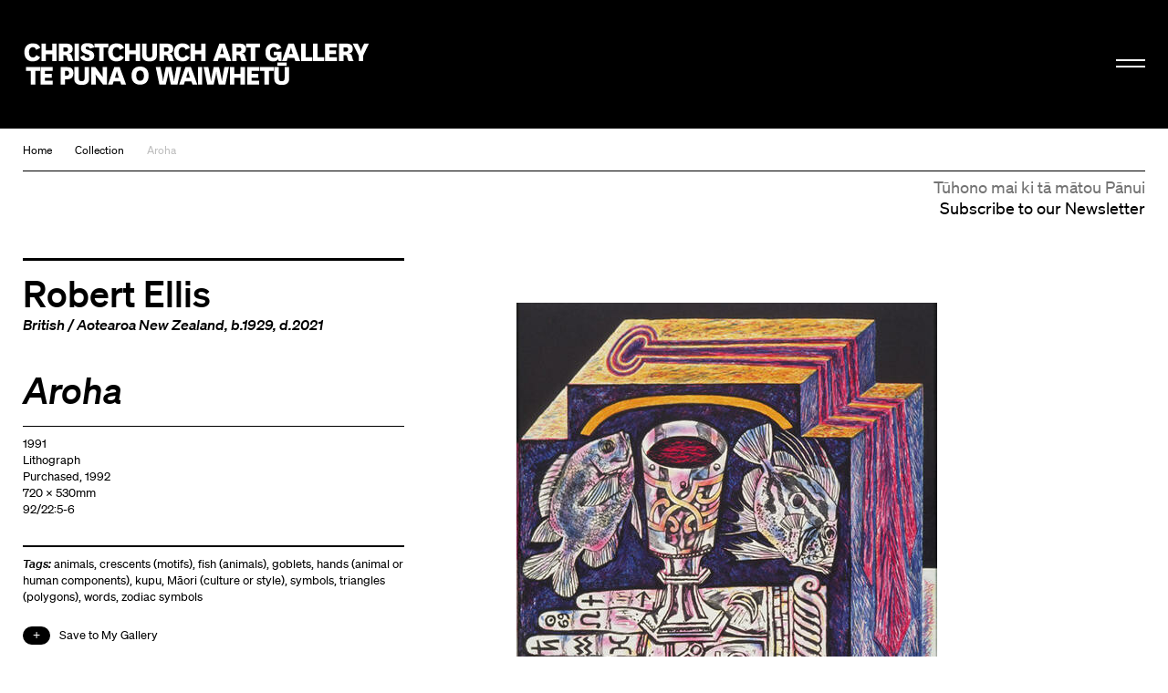

--- FILE ---
content_type: image/svg+xml
request_url: https://christchurchartgallery.org.nz/static-files/i/logo_footer.svg
body_size: 2251
content:
<svg id="Layer_1" data-name="Layer 1" xmlns="http://www.w3.org/2000/svg" viewBox="0 0 374.58 184.69"><defs><style>.cls-1{fill:#231f20;}</style></defs><title>cagtpow</title><path class="cls-1" d="M259.12,154.42h-9v23.51c0,9.62,6.8,12.63,15,12.63s14.91-3,14.91-12.63V154.42h-9v20.8c0,4.69-.78,7.82-5.89,7.82s-6-3.13-6-7.7Zm-15-71.92V76.13h13.51v-7.5H244.16V62.74h15.37v-7.8H235.16V90.3h24.37V82.5Zm30.3,61.1H255.58v6.49h18.88Zm-35.07-19.52c0,6.48-2.47,10.44-7.69,10.44s-7.69-4-7.69-10.44,2.52-10.51,7.69-10.51,7.69,4,7.69,10.51m9.36-.12c0-11.89-6.36-18.44-17.05-18.44s-17,6.55-17,18.44,6.36,18.37,17,18.37,17.05-6.54,17.05-18.37m-2.17,30.57h-28v7.81H228V189.9H237V162.34h9.61Zm-31,0H191.21V189.9h24.38v-7.81H200.22v-6.36h13.51v-7.51H200.22v-5.88h15.37Zm-23.4-27h-7.87l1-2.76a89,89,0,0,0,2.88-10.27h.24a64.77,64.77,0,0,0,2.83,10.33Zm14.65,14.11-12.91-35.37h-11l-12.79,35.37h9.43l2.22-6.6h13l2.34,6.6ZM182.91,90.3h22.22V82.5H191.92V54.94h-9Zm-49.47-12V79c0,2.41-1.57,4.69-6.31,4.69-6.24,0-8.29-5-8.29-10.75,0-8.89,5-10.75,8-10.75s5.22,1.8,6.24,5.41l8.77-4.27c-2.34-5.7-7.5-9.13-14.77-9.13-11.11,0-17.53,6.73-17.53,18.56,0,12.61,6.72,18.25,15.91,18.25,4.38,0,7.81-1.38,9.73-4.5l1.5,3.78H142V71.21H126.41v7.08Zm10.29,27.95h-8.35v35.37h9V129.06a65.43,65.43,0,0,0-.36-7.87h.24a28.16,28.16,0,0,0,3.12,4.75l12,15.67h8V106.24h-9v12.91c0,4.51.18,7.27.18,7.27h-.24a26.43,26.43,0,0,0-2.64-4.14Zm14-30,1-2.76a88.34,88.34,0,0,0,2.88-10.27h.24a65,65,0,0,0,2.82,10.33l1,2.7Zm-1.38-21.25L143.52,90.3H153l2.22-6.6h13l2.34,6.6h9.67L167.3,54.94Zm9.14,99.59h-9V189.9h9V175.85H178V189.9h9V154.53h-9V168H165.45Zm-53.87,0H102l7.33,35.37h12.73l3.84-16.28a69.27,69.27,0,0,0,1.44-10.14h.24a67,67,0,0,0,1.32,10.08l3.6,16.34h13.16L153,154.53h-9.19l-3.48,18.61c-.9,4.75-1.38,10.09-1.38,10.09h-.24s-.6-5.22-1.62-10.15l-4-18.55H122.27l-3.79,18.61c-1,4.81-1.5,10.09-1.5,10.09h-.24s-.54-5.22-1.5-10.15ZM110,106.24h-9v23.48c0,9.61,6.79,12.61,15,12.61s14.89-3,14.89-12.61V106.24h-9V127c0,4.68-.78,7.81-5.88,7.81S110,131.7,110,127.14ZM98.73,154.53h-9V189.9h9Zm-17.8-31.17v-9.55h4c3.07,0,4.39,1.56,4.39,5,0,3.06-1.38,4.51-4.45,4.51Zm0,18.25V130.74H86c7.57,0,12.13-4.5,12.13-12.19,0-8.1-3.78-12.31-13-12.31H71.92v35.37ZM64.5,175.79l1-2.77a88.53,88.53,0,0,0,2.88-10.26h.24a65.85,65.85,0,0,0,2.83,10.32l1,2.71Zm-1.38-21.26L50.33,189.9h9.43L62,183.29H75l2.34,6.61H87L74.11,154.53ZM59.58,66.82C59.58,70,57.84,71,55,71h-4.8V62.56H55c3,0,4.57,1.5,4.57,4.26m1.56,8.23v-.18c4.62-.54,7.62-3.42,7.62-8.89,0-8.34-5.28-11-13.15-11H41.14V90.3h9V78.47h3.12c2.46,0,3.55.42,4.21,3.07l1.26,5a6.26,6.26,0,0,0,2,3.78h10a8.4,8.4,0,0,1-2-3.84L66.9,80c-.84-3.07-2.52-4.39-5.76-4.93M42,133.8v-6.36H55.55v-7.51H42v-5.88H57.42v-7.81H33v35.37H57.42V133.8ZM11.9,154.53H2.35L9.68,189.9H22.41l3.84-16.28a69.27,69.27,0,0,0,1.44-10.14h.24a67,67,0,0,0,1.32,10.08l3.61,16.34H46l7.32-35.37H44.15l-3.49,18.61c-.9,4.75-1.38,10.09-1.38,10.09H39s-.6-5.22-1.62-10.15l-4-18.55H22.59l-3.78,18.61c-1,4.81-1.51,10.09-1.51,10.09h-.24s-.54-5.22-1.5-10.15Zm17.83-48.29h-28v7.81h9.43v27.56h9V114.05h9.6ZM27.09,19.32l8.77-4.27c-2.58-5.7-7.21-9.12-14.77-9.12C10,5.93,3.55,12.47,3.55,24.24S10.28,42.74,20,42.74c8.16,0,12.31-2.77,15.55-8.35l-7.87-4.5a7,7,0,0,1-6.6,4.86c-5.53,0-8.29-3.78-8.29-10.27s3.06-10.57,8.05-10.57c3.78,0,5.28,2.11,6.24,5.41m-3.3,56.87H15.92l1-2.76a87.35,87.35,0,0,0,2.89-10.27H20a65,65,0,0,0,2.82,10.33Zm5,14.11h9.67L25.53,54.94h-11L1.75,90.3h9.43l2.22-6.6h13ZM60.42,42h9V6.65h-9V20.16H47.87V6.65h-9V42h9V28H60.42ZM98.13,54.94h-28v7.8h9.42V90.3h9V62.74h9.61Zm-5.47-36.4c0,3.12-1.74,4.14-4.62,4.14h-4.8V14.27H88.1c2.94,0,4.56,1.51,4.56,4.27m1.56,8.22v-.18c4.63-.54,7.63-3.42,7.63-8.88,0-8.35-5.28-11-13.15-11H74.23V42h9V30.19h3.12c2.46,0,3.54.42,4.2,3.06l1.26,5a6.29,6.29,0,0,0,2,3.79h10a8.32,8.32,0,0,1-2-3.85L100,31.69c-.84-3.06-2.52-4.39-5.77-4.93M107.43,42h9V6.65h-9ZM138.24,17.4l9-2.41c-.79-6.72-6.37-9.12-13.88-9.12-6.42,0-12.85,2.64-12.85,10.87,0,5.82,2.89,9.18,11.89,12,4.21,1.26,5.41,2.16,5.41,4.2s-1.8,2.94-4.15,2.94a6.54,6.54,0,0,1-6.36-5.46l-8.17,3.9c2,6.31,6.91,8.47,13.81,8.47,7.81,0,14.24-2.77,14.24-10.69,0-6.85-3.55-9.43-11.59-11.89-3.91-1.08-5.53-2-5.53-4.08s1.62-2.71,3.48-2.71a4.37,4.37,0,0,1,4.69,4m28.58-2.95h9.61V6.65h-28v7.8h9.42V42h8.95ZM200,19.32l8.77-4.27c-2.59-5.7-7.21-9.12-14.78-9.12-11.11,0-17.53,6.54-17.53,18.31s6.72,18.5,16.45,18.5c8.17,0,12.31-2.77,15.55-8.35l-7.86-4.5A7,7,0,0,1,194,34.75c-5.52,0-8.28-3.78-8.28-10.27s3.06-10.57,8-10.57c3.79,0,5.29,2.11,6.25,5.41M218,54.94h-9V90.3h22.22V82.5H218ZM233.29,42h9V6.65h-9V20.16H220.74V6.65h-9V42h9V28h12.55Zm42.16-11.89V6.65h-9V27.42c0,4.69-.78,7.81-5.88,7.81s-5.95-3.12-5.95-7.69V6.65h-9V30.13c0,9.6,6.79,12.61,15,12.61s14.89-3,14.89-12.61m7.62,36.69c0,3.13-1.74,4.15-4.62,4.15h-4.8V62.56h4.86c2.94,0,4.56,1.5,4.56,4.26m-4-11.88H264.64V90.3h9V78.47h3.12c2.46,0,3.54.42,4.2,3.07l1.26,5a6.26,6.26,0,0,0,2,3.78h10a8.29,8.29,0,0,1-2-3.84L290.4,80c-.84-3.07-2.52-4.39-5.77-4.93v-.18c4.63-.54,7.63-3.42,7.63-8.89,0-8.34-5.28-11-13.15-11m19.28-36.4c0,3.12-1.75,4.14-4.63,4.14H289V14.27h4.86c2.94,0,4.57,1.51,4.57,4.27M300,26.76v-.18c4.62-.54,7.62-3.42,7.62-8.88,0-8.35-5.28-11-13.15-11H280V42h9V30.19h3.12c2.46,0,3.54.42,4.2,3.06l1.26,5a6.3,6.3,0,0,0,2,3.79h10a8.32,8.32,0,0,1-2-3.85l-1.8-6.48c-.84-3.06-2.52-4.39-5.76-4.93m12.37,35.68a25.3,25.3,0,0,0-2.71,8.17h-.24a30.36,30.36,0,0,0-2.76-8.17l-3.6-7.5H292.74L305,79.07V90.3h9V79.07l11.47-24.13H316ZM334,19.32l8.77-4.27c-2.58-5.7-7.21-9.12-14.77-9.12-11.11,0-17.54,6.54-17.54,18.31s6.73,18.5,16.46,18.5c8.16,0,12.31-2.77,15.55-8.35l-7.87-4.5a7,7,0,0,1-6.6,4.86c-5.53,0-8.29-3.78-8.29-10.27s3.06-10.57,8.05-10.57c3.78,0,5.28,2.11,6.24,5.41M376.33,42V6.65h-9V20.16H354.77V6.65h-9V42h9V28h12.55V42Z" transform="translate(-1.75 -5.87)"/></svg>


--- FILE ---
content_type: image/svg+xml
request_url: https://christchurchartgallery.org.nz/static-files/i/social/gram_white.svg
body_size: 1524
content:
<?xml version="1.0" encoding="UTF-8" standalone="no"?>
<svg width="34px" height="34px" viewBox="0 0 34 34" version="1.1" xmlns="http://www.w3.org/2000/svg" xmlns:xlink="http://www.w3.org/1999/xlink" xmlns:sketch="http://www.bohemiancoding.com/sketch/ns">
    <!-- Generator: Sketch 3.4 (15575) - http://www.bohemiancoding.com/sketch -->
    <title>instagram</title>
    <desc>Created with Sketch.</desc>
    <defs></defs>
    <g id="Page-1" stroke="none" stroke-width="1" fill="none" fill-rule="evenodd" sketch:type="MSPage">
        <g id="Artboard-12" sketch:type="MSArtboardGroup" transform="translate(-755.000000, -504.000000)" fill="#FFFFFF">
            <path d="M778.980875,529.813187 C779.715894,529.65719 780.316502,529.043998 780.460165,528.30462 C780.475585,528.224694 780.486893,528.143484 780.5,528.063301 L780.5,513.661245 C780.487407,513.582347 780.476613,513.503192 780.461193,513.424551 C780.303652,512.617841 779.63828,511.991799 778.821278,511.880006 C778.787354,511.875637 778.754201,511.868184 778.720791,511.862273 L764.279209,511.862273 C764.192086,511.87795 764.104449,511.889771 764.018611,511.909303 C763.221141,512.090999 762.63107,512.733232 762.517476,513.541228 C762.51285,513.574894 762.505911,513.608304 762.5,513.64197 L762.5,528.083346 C762.516448,528.174837 762.529555,528.267099 762.550115,528.358075 C762.726417,529.137801 763.392046,529.742256 764.183862,529.844026 C764.222155,529.848652 764.260705,529.856105 764.298998,529.862273 L778.701002,529.862273 C778.79455,529.846339 778.888355,529.833232 778.980875,529.813187 Z M764.447287,519.209274 C764.447287,521.873038 764.44703,524.536802 764.447544,527.200565 C764.447544,527.583746 764.77933,527.913215 765.162517,527.913215 C769.386563,527.913472 773.610353,527.913472 777.834399,527.913215 C778.221184,527.913215 778.551171,527.58426 778.551171,527.198252 C778.551428,524.537573 778.551171,521.87715 778.551171,519.216727 L778.551171,519.161473 L776.832872,519.161473 C777.075479,519.93683 777.150009,520.725551 777.054919,521.529434 C776.959316,522.333575 776.70026,523.081947 776.278266,523.77301 C775.856016,524.464843 775.308607,525.037944 774.638351,525.494112 C772.901034,526.677321 770.613737,526.781405 768.770278,525.746739 C767.838397,525.224266 767.106719,524.495682 766.596575,523.556876 C765.835599,522.155991 765.714038,520.685717 766.160446,519.160188 C765.590421,519.160702 765.022709,519.160702 764.447287,519.160702 L764.447287,519.209274 Z M767.852789,520.807019 C767.824005,522.847824 769.457752,524.465614 771.416347,524.507761 C773.454354,524.55145 775.10275,522.923124 775.145669,520.942713 C775.189616,518.900365 773.542248,517.213444 771.500128,517.214729 C769.503755,517.213444 767.880802,518.819669 767.852789,520.807019 Z M777.859328,516.478692 C778.240459,516.469183 778.550914,516.142541 778.550914,515.760902 C778.551171,515.192684 778.551171,514.624209 778.550914,514.055991 C778.550914,513.648395 778.22838,513.324066 777.821292,513.323809 C777.254608,513.323552 776.687924,513.323295 776.120983,513.323809 C775.714923,513.324323 775.391361,513.649423 775.391104,514.057019 C775.390847,514.620354 775.389305,515.183689 775.39316,515.747281 C775.393674,515.831319 775.409608,515.918698 775.436335,515.998366 C775.538107,516.298281 775.81284,516.48229 776.149253,516.483832 C776.4227,516.484346 776.696148,516.483575 776.969853,516.483575 C777.265916,516.480234 777.563008,516.485888 777.859328,516.478692 Z" id="Path" sketch:type="MSShapeGroup"></path>
        </g>
    </g>
</svg>